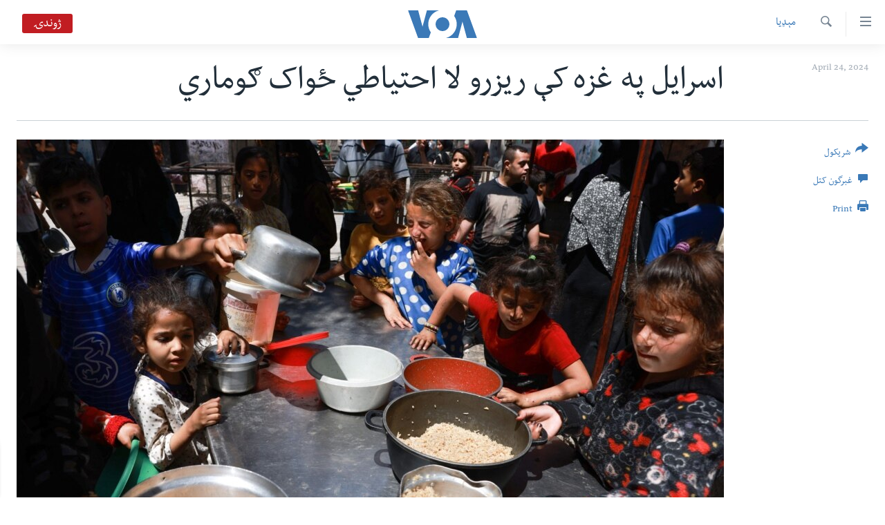

--- FILE ---
content_type: application/javascript; charset=UTF-8
request_url: https://voa-pup-414.disqus.com/count-data.js?1=7583103
body_size: 227
content:
var DISQUSWIDGETS;

if (typeof DISQUSWIDGETS != 'undefined') {
    DISQUSWIDGETS.displayCount({"text":{"and":"\u0627\u0648","comments":{"zero":" ","multiple":"({num})","one":"(1)"}},"counts":[{"id":"7583103","comments":0}]});
}